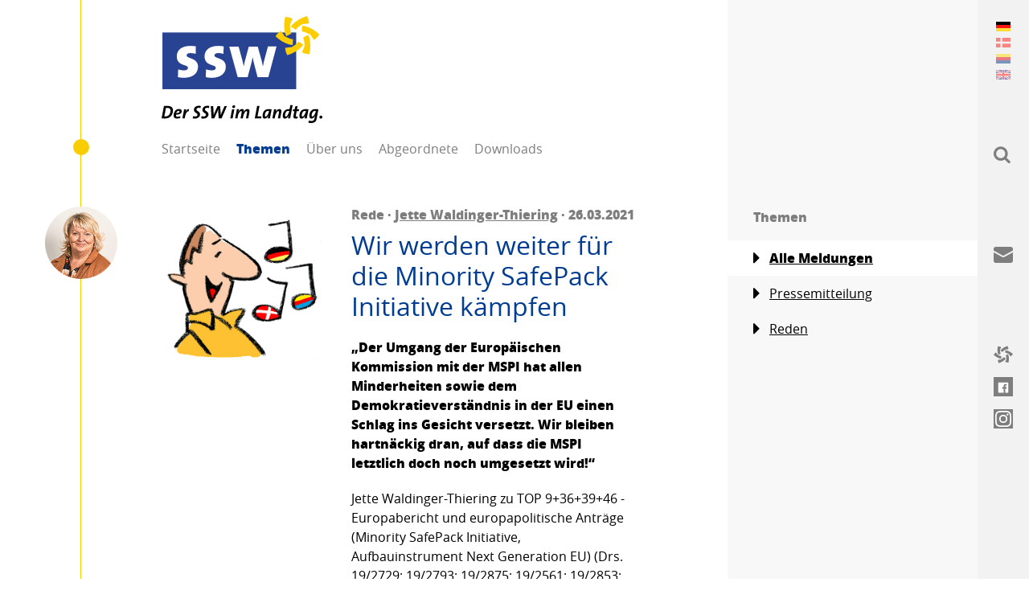

--- FILE ---
content_type: text/html; charset=utf-8
request_url: https://www.ssw-sh.de/themen/wir-werden-weiter-fuer-die-minority-safepack-initiative-kaempfen
body_size: 53616
content:
<!DOCTYPE html> <html lang="de"> <head> <meta charset="utf-8"> <!--
	visuellverstehen – Design and Development – @vv_agentur
	This website is powered by TYPO3 - inspiring people to share!
	TYPO3 is a free open source Content Management Framework initially created by Kasper Skaarhoj and licensed under GNU/GPL.
	TYPO3 is copyright 1998-2026 of Kasper Skaarhoj. Extensions are copyright of their respective owners.
	Information and contribution at https://typo3.org/
--> <title>Themen | SSW im Landtag</title> <meta name="generator" content="TYPO3 CMS"> <meta property="og:title" content="Wir werden weiter für die Minority SafePack Initiative kämpfen"> <meta property="og:image" content="https://www.ssw-sh.de/"> <meta property="og:image" content="https://www.ssw-sh.de/typo3conf/ext/sswssw/Resources/Public/Images/ssw-open-graph-image.png"> <meta name="twitter:title" content="Wir werden weiter für die Minority SafePack Initiative kämpfen"> <meta name="twitter:card" content="summary"> <script src="/_assets/ee1cce8401b79f4dcafd031ff5eb50c8/Build/assets/js-DSOUXYuW.js" defer></script><link rel="stylesheet" href="/_assets/ee1cce8401b79f4dcafd031ff5eb50c8/Build/assets/css-rmJGmN86.css"> <link rel="shortcut icon" type="image/x-icon" href="https://www.ssw-sh.de/_assets/ee1cce8401b79f4dcafd031ff5eb50c8/Images/Favicons/ssw-ltsh_favicon.ico"> <link rel="icon" type="image/png" sizes="32x32" href="https://www.ssw-sh.de/_assets/ee1cce8401b79f4dcafd031ff5eb50c8/Images/Favicons/ssw-ltsh_favicon-32x32.png"> <link rel="icon" type="image/png" sizes="16x16" href="https://www.ssw-sh.de/_assets/ee1cce8401b79f4dcafd031ff5eb50c8/Images/Favicons/ssw-ltsh_favicon-16x16.png"> <link rel="apple-touch-icon" sizes="180x180" href="https://www.ssw-sh.de/_assets/ee1cce8401b79f4dcafd031ff5eb50c8/Images/Favicons/ssw-ltsh_apple-touch-icon.png"> <link rel="manifest" href="https://www.ssw-sh.de/manifest.json"> <meta name="theme-color" content="#003c91"> <!--[if lt IE 9]><script src="https://www.ssw-sh.de/_assets/ee1cce8401b79f4dcafd031ff5eb50c8/JavaScripts/html5shiv.min.js"></script><![endif]--> <script defer data-domain="ssw.de" src="https://plausible.io/js/script.js"></script> <meta name="msapplication-config" content="https://www.ssw-sh.de/_assets/ee1cce8401b79f4dcafd031ff5eb50c8/browserconfig.xml"> <meta name="twitter:creator" content="@sswpresse"> <meta name="twitter:card" content="summary_large_image"> <meta name="twitter:site" content="@sswpresse"> <meta name="viewport" content="width=device-width, initial-scale=1"><meta name="robots" content="index,follow"> <link rel="canonical" href="https://www.ssw-sh.de/themen/wir-werden-weiter-fuer-die-minority-safepack-initiative-kaempfen"> <link rel="alternate" hreflang="de-DE" href="https://www.ssw-sh.de/themen/wir-werden-weiter-fuer-die-minority-safepack-initiative-kaempfen"> <link rel="alternate" hreflang="dk-DK" href="https://www.ssw-sh.de/dk/aktuelt/wir-werden-weiter-fuer-die-minority-safepack-initiative-kaempfen"> <link rel="alternate" hreflang="fy-FY" href="https://www.ssw-sh.de/frr/aktuaele-keere/wir-werden-weiter-fuer-die-minority-safepack-initiative-kaempfen"> <link rel="alternate" hreflang="en-GB" href="https://www.ssw-sh.de/en/news/wir-werden-weiter-fuer-die-minority-safepack-initiative-kaempfen"> <link rel="alternate" hreflang="x-default" href="https://www.ssw-sh.de/themen/wir-werden-weiter-fuer-die-minority-safepack-initiative-kaempfen"> </head> <body class="body"> <header class="header"> <div class="logo "> <a class="logo__link" title="SSW im Landtag" href="https://www.ssw-sh.de/"> SSW im Landtag: Der Südschleswigsche Wählerverband (SSW) setzt sich als nordische Minderheitenpartei für eine dezentrale und bürgernahe Politik ein. </a> </div> <nav class="navigation-main"> <span class="navigation-main__toggle"> Menü <span class="navigation-main__toggle-inner"></span> </span> <ul class="navigation-main__list"> <li class="navigation-main__list-item "> <a class="navigation-main__list-link" href="https://www.ssw-sh.de/" > Startseite </a> </li> <li class="navigation-main__list-item navigation-main__list-item--active"> <a class="navigation-main__list-link" href="https://www.ssw-sh.de/themen" > Themen </a> <ul class="navigation-main__child-list"> <li class="navigation-main__child-list-item "> <a class="navigation-main__child-list-link" href="https://www.ssw-sh.de/themen" >Alle Meldungen</a> </li> <li class="navigation-main__child-list-item "> <a class="navigation-main__child-list-link" href="https://www.ssw-sh.de/themen/pressemitteilung" >Pressemitteilung</a> </li> <li class="navigation-main__child-list-item "> <a class="navigation-main__child-list-link" href="https://www.ssw-sh.de/themen/reden" >Reden</a> </li> </ul> </li> <li class="navigation-main__list-item "> <a class="navigation-main__list-link" href="https://www.ssw-sh.de/ueber-uns" > Über uns </a> <ul class="navigation-main__child-list"> <li class="navigation-main__child-list-item "> <a class="navigation-main__child-list-link" href="https://www.ssw-sh.de/ueber-uns/kontakt" >Kontakt</a> </li> <li class="navigation-main__child-list-item "> <a class="navigation-main__child-list-link" href="https://www.ssw-sh.de/ueber-uns/geschichte" >Geschichte</a> </li> </ul> </li> <li class="navigation-main__list-item "> <a class="navigation-main__list-link" href="https://www.ssw-sh.de/abgeordnete" > Abgeordnete </a> <ul class="navigation-main__child-list"> <li class="navigation-main__child-list-item "> <a class="navigation-main__child-list-link" href="https://www.ssw-sh.de/abgeordnete/christian-dirschauer" >Christian Dirschauer</a> </li> <li class="navigation-main__child-list-item "> <a class="navigation-main__child-list-link" href="https://www.ssw-sh.de/abgeordnete/jette-waldinger-thiering" >Jette Waldinger-Thiering</a> </li> <li class="navigation-main__child-list-item "> <a class="navigation-main__child-list-link" href="https://www.ssw-sh.de/abgeordnete/sybilla-nitsch" >Sybilla Nitsch</a> </li> <li class="navigation-main__child-list-item "> <a class="navigation-main__child-list-link" href="https://www.ssw-sh.de/abgeordnete/dr-michael-schunck" >Dr. Michael Schunck</a> </li> </ul> </li> <li class="navigation-main__list-item "> <a class="navigation-main__list-link" href="https://www.ssw-sh.de/downloads" > Downloads </a> <ul class="navigation-main__child-list"> <li class="navigation-main__child-list-item "> <a class="navigation-main__child-list-link" href="https://www.ssw-sh.de/downloads/christian-dirschauer" >Christian Dirschauer</a> </li> <li class="navigation-main__child-list-item "> <a class="navigation-main__child-list-link" href="https://www.ssw-sh.de/downloads/jette-walding-thiering" >Jette Waldinger-Thiering</a> </li> <li class="navigation-main__child-list-item "> <a class="navigation-main__child-list-link" href="https://www.ssw-sh.de/downloads/sybilla-nitsch" >Sybilla Nitsch</a> </li> <li class="navigation-main__child-list-item "> <a class="navigation-main__child-list-link" href="https://www.ssw-sh.de/downloads/dr-michael-schunck" >Dr. Michael Schunck</a> </li> </ul> </li> </ul> </nav> </header> <main class="main"> <article class="article"> <div class="article__side-row"> <figure class="figure"> <picture class="figure__picture"> <source srcset="https://www.ssw-sh.de/fileadmin/user_upload/daten/Themenbilder/Minderheiten_einmund.jpg" media="(min-width: 800px)"> <source srcset="https://www.ssw-sh.de/fileadmin/_processed_/b/9/csm_Minderheiten_einmund_be93b5d96e.jpg" media="(min-width: 600px)"> <img class="figure__image" src="https://www.ssw-sh.de/fileadmin/_processed_/b/9/csm_Minderheiten_einmund_5378cf260b.jpg" width="600" height="575" alt=""> </picture> </figure> </div> <div class="article__main-row "> <aside class="article__avatar"> <figure class="avatar"> <a href="https://www.ssw-sh.de/abgeordnete/jette-waldinger-thiering"> <img class="avatar__image" src="https://www.ssw-sh.de/fileadmin/_processed_/8/7/csm_300x450_jette_3043c11bf0.jpg" alt=""> </a> </figure> </aside> <h1 class="headline"> <span class="headline__unobtrusive"> Rede · <a href="https://www.ssw-sh.de/abgeordnete/jette-waldinger-thiering" class="link">Jette Waldinger-Thiering</a> · 26.03.2021 </span> <strong class="headline__important">Wir werden weiter für die Minority SafePack Initiative kämpfen</strong> </h1> <div class="rich-text"> <p> <strong>„Der Umgang der Europäischen Kommission mit der MSPI hat allen Minderheiten sowie dem Demokratieverständnis in der EU einen Schlag ins Gesicht versetzt. Wir bleiben hartnäckig dran, auf dass die MSPI letztlich doch noch umgesetzt wird!“</strong> </p> </div> <div class="rich-text"> <p>Jette Waldinger-Thiering zu&nbsp;TOP 9+36+39+46 - Europabericht und europapolitische Anträge (Minority SafePack Initiative, Aufbauinstrument Next Generation EU) (Drs. 19/2729; 19/2793; 19/2875; 19/2561; 19/2853; 19/2843)</p> <p>Groß war die Euphorie in den Minderheiten, als das Europaparlament Mitte Dezember 2020 mit einer überwältigenden Dreiviertel-Mehrheit eine Resolution zur Unterstützung der Minority SafePack Initiative verabschiedete. Keine reinen Lippenbekenntnisse mehr; endlich müsse sich die EU-Kommission klar zu ihrer Verantwortung für die Wahrung der kulturellen und sprachlichen Vielfalt in Europa bekennen und auch konkret handeln, hieß es nicht nur vom SSW. Auf diese Euphorie sollte Mitte Januar dieses Jahres allerdings der herbe Schlag ins Gesicht folgen. Dann nämlich schmetterte die EU-Kommission die MSPI wortreich und dennoch nichtssagend ab. Einerseits erklärte sie sich für nicht zuständig, andererseits klopfte sie sich selbst auf die Schulter für angeblich bereits ausreichende Maßnahmen. Die Entscheidung wie auch der Begründungstext haben sehr viele Menschen sehr tief enttäuscht und frustriert; natürlich auch uns vom SSW. Aber damit ist dieses Anliegen noch lange nicht vom Tisch.<br> &nbsp;&nbsp; &nbsp;&nbsp;&nbsp; &nbsp;&nbsp;&nbsp; &nbsp;<br> Die MSPI sammelte über 1,1 Millionen Unterschriften. Europaweit gehören mehr als 100 Millionen Menschen einer Minderheit oder einer Volksgruppe an, EU-weit jeder 7. Mensch. All diese Menschen hat die Europäische Kommission mit ihrer Entscheidung vor den Kopf gestoßen. Noch dazu setzte sie sich über das Europaparlament hinweg, also über eben jene Institution der EU, die über die höchste demokratische Legitimität verfügt. Und zur Krönung diskreditierte sie durch ihre Abweisung auch noch das Instrument der Europäischen Bürgerinitiative, wodurch sie sich noch mehr von den Bürgern entfernt. Für die Europäische Kommission, diese sogenannte „Hüterin der Verträge“, war dies wahrlich ein Armutszeugnis.</p> <p>Mit der MSPI ist jedoch eine starke Bewegung in Gang gesetzt worden. Und es hat uns gefreut, zu hören, dass bei EU-Kommissionspräsidentin Ursula von der Leyen inzwischen womöglich doch ein Umdenkungsprozess eingesetzt haben mag. Das bilaterale Gespräch mit Ministerpräsident Günther ist zumindest ein positives Signal. Wir danken dem Herrn Ministerpräsidenten ausdrücklich für seinen Einsatz in dieser Angelegenheit.</p> <p>Und wir freuen uns natürlich auch sehr, dass das ganze Haus seit Langem engagiert hinter der MSPI steht, und dass es gelungen ist, hier einen fraktionsübergreifenden Antrag zu formulieren, der genau dieses Signal auch noch einmal nach Brüssel sendet. Zu einigen Punkten möchte ich gern noch etwas ausführen:</p> <p>Grundsätzlich wollen wir weiterhin die gesamte MSPI umgesetzt sehen, keine Frage. Notfalls können wir uns aber auch eine schrittweise Umsetzung vorstellen. Wir würden dabei insbesondere zwei der Forderungen der MSPI priorisieren: &nbsp;<br> -&nbsp;&nbsp; &nbsp;Zum einen die Einrichtung eines Sprachenvielfaltzentrums, in dem die Minderheitensprachen im Fokus stehen und nicht unter „unter anderem“ gelistet werden. Ein solches hätte eine enorme Ausstrahlungskraft, würde Neugierde wecken und könnte ein echtes Leuchtturmprojekt werden – auch, um dem Sterben der Minderheitensprachen entgegenzuwirken. Hier wird leider zu wenig unternommen.<br> -&nbsp;&nbsp; &nbsp;Unsere zweite Priorität wäre die Aufhebung des Geoblockings bzw. ein einheitliches Urheberrecht: Sprachen leben dadurch, dass sie gesprochen werden. Sie sind einerseits Kommunikationsmittel, andererseits aber auch Träger der Identität und Kultur ihrer Sprecher. Durch sie schafft man sich eine Community, die regelmäßig zusammenkommt und ihre Sprache und Traditionen pflegt. In Zeiten von Corona fallen diese Zusammenkünfte aus. Gerade jetzt wäre es doch wunderbar, wenn man – allein auf dem heimischen Sofa sitzend – problemlos auf eine Programmvielfalt in den verschiedensten europäischen Sprachen zugreifen könnte. Gerade in Grenzgebieten wäre dies eine enorme Bereicherung und würde es den Minderheiten ermöglichen, die Sprachmelodie ihrer Muttersprache zumindest weiterhin im Ohr zu behalten. Und ganz generell bieten umfangreiche digitale Angebote einen echten Mehrwert, auch in puncto Spracherhalt.</p> <p>Darüber hinaus werden wir nicht müde, auch weiterhin die Verankerung des Minderheitenschutzes im Grundgesetz sowie einen eigens zuständigen Minderheiten-Kommissar auf EU-Ebene zu fordern. Der gesamte Vorgang rund um die MSPI kann hier ja durchaus als Parade-Argument angeführt werden, warum es diese Initiativen braucht.</p> <p>Insgesamt hoffen wir also, dass die EU-Kommission ihren Irrweg noch einsieht und sich doch noch an die Umsetzung der MSPI setzt. Denn die EU muss hier noch deutlich „mehr erreichen“ wollen, um EU-Kommissionspräsidentin von der Leyen mal mit ihrem eigenen Agenda-Motto zu zitieren. Die Belange der nationalen Minderheiten gehören auch auf die Agenda der EU. Punkt.</p> <p>Zum Abschluss noch kurz zum Europabericht und dem Aufbauinstrument Next Generation EU: Die Bewältigung der Corona-Krise und ihrer Folgen wird zweifelsfrei weiterhin im Mittelpunkt stehen. Die EU muss aus dieser Krise gestärkt hervorgehen und nachhaltig, sozial und digital für die Zukunft aufgestellt werden. Die im Bericht gesetzten Schwerpunkte können wir insgesamt gut mittragen. Im Rahmen der engen grenzüberschreitenden Zusammenarbeit wäre es allerdings wünschenswert, dass gerade auch die Minderheiten im Voraus noch enger in den Informations- und Ausgestaltungsprozess miteingebunden werden, um ihre Perspektive und Expertise noch besser einbringen zu können.</p> </div> <ul class="list"> <li class="list__item"> <a class="link link--with-icon" href="https://www.ssw.de/themen"> <svg class="link__icon" version="1.1" xmlns="http://www.w3.org/2000/svg" x="0px" y="0px" viewBox="0 0 750 667.8" xml:space="preserve"> <path class="st0" d="M272,272L53.2,490.7c-5.9,5.9-13.7,9.3-22,9.3C14.2,500,0,485.8,0,468.8V31.2C0,14.2,14.2,0,31.2,0 c8.3,0,16.1,3.4,22,9.3L272,228c5.9,5.9,9.3,13.7,9.3,22C281.3,258.3,277.8,266.1,272,272z" /> </svg> Zur Übersicht </a> </li> <li class="list__item"> <a class="link link--with-icon" target="_blank" href="https://www.ssw-sh.de/themen/wir-werden-weiter-fuer-die-minority-safepack-initiative-kaempfen.pdf"> <svg class="link__icon" version="1.1" xmlns="http://www.w3.org/2000/svg" x="0px" y="0px" viewBox="0 0 750 667.8" xml:space="preserve"> <path class="st0" d="M272,272L53.2,490.7c-5.9,5.9-13.7,9.3-22,9.3C14.2,500,0,485.8,0,468.8V31.2C0,14.2,14.2,0,31.2,0 c8.3,0,16.1,3.4,22,9.3L272,228c5.9,5.9,9.3,13.7,9.3,22C281.3,258.3,277.8,266.1,272,272z" /> </svg> PDF Ansicht </a> </li> <li class="list__item"> <a class="link link--with-icon js__copy-link" data-clipboard-text="https://www.ssw-sh.de/link-s/7946" style="display:none"> <svg class="link__icon" version="1.1" xmlns="http://www.w3.org/2000/svg" x="0px" y="0px" viewBox="0 0 750 667.8" xml:space="preserve"> <path class="st0" d="M272,272L53.2,490.7c-5.9,5.9-13.7,9.3-22,9.3C14.2,500,0,485.8,0,468.8V31.2C0,14.2,14.2,0,31.2,0 c8.3,0,16.1,3.4,22,9.3L272,228c5.9,5.9,9.3,13.7,9.3,22C281.3,258.3,277.8,266.1,272,272z" /> </svg> Kurzlink kopieren </a> </li> </ul> <section class="social"> <p class="social__text"> Verbreiten auf </p> <ul class="social__list"> <li class="social__list-item"> <a class="social__link social__link--facebook" href="https://www.facebook.com/sharer/sharer.php?u=https://www.ssw-sh.de/themen/wir-werden-weiter-fuer-die-minority-safepack-initiative-kaempfen" target="_blank" rel="noopener"> <svg class="social__icons social__icons--facebook" version="1.1" xmlns="http://www.w3.org/2000/svg" x="0px" y="0px" viewBox="0 0 750 667.8" xml:space="preserve"> <path class="st0" d="M612.5,586c0,7.1-2.5,13.3-7.4,18.6c-4.9,5.3-11.3,8-19.1,8H465.1V428h61.5l9.5-71h-71v-45.6 c0-12,2.1-20.5,6.4-25.4c5.7-6.4,15.2-9.5,28.6-9.5h38.2v-64.7c-14.8-1.4-33.2-2.1-55.1-2.1c-27.6,0-49.8,8.1-66.8,24.4 c-17,16.3-25.4,39.6-25.4,70v53h-61.5v71h61.5v184.5H164c-7.8,0-14.1-2.7-19.1-8c-4.9-5.3-7.4-11.5-7.4-18.6V164 c0-7.8,2.5-14.1,7.4-19.1s11.3-7.4,19.1-7.4h422c7.1,0,13.3,2.5,18.6,7.4c5.3,4.9,8,11.3,8,19.1V586z" /> </svg> </a> </li> <li class="social__list-item"> <a class="social__link social__link--mail" href="mailto:?subject=Wir werden weiter für die Minority SafePack Initiative kämpfen&body=https://www.ssw-sh.de/themen/wir-werden-weiter-fuer-die-minority-safepack-initiative-kaempfen" target="_blank" rel="noopener"> <svg class="social__icons social__icons--mail" version="1.1" xmlns="http://www.w3.org/2000/svg" x="0px" y="0px" viewBox="0 0 24 24" xml:space="preserve"> <path d="M13.4,14.6A2.3,2.3,0,0,1,12,15a2.3,2.3,0,0,1-1.4-.4L0,8.9V19a3,3,0,0,0,3,3H21a3,3,0,0,0,3-3V8.9Z" /> <path d="M21,2H3A3,3,0,0,0,0,5V6a1.05,1.05,0,0,0,.5.9l11,6a.9.9,0,0,0,.5.1.9.9,0,0,0,.5-.1l11-6A1.05,1.05,0,0,0,24,6V5A3,3,0,0,0,21,2Z" /> </svg> </a> </li> <li class="social__list-item"> <a class="social__link social__link--url social__link--copy" href="https://www.ssw-sh.de/themen/wir-werden-weiter-fuer-die-minority-safepack-initiative-kaempfen" target="_blank" rel="noopener"> <svg class="social__icons social__icons--url" xmlns="http://www.w3.org/2000/svg" fill="none" viewBox="0 0 24 24" stroke-width="1.5"> <path stroke-linecap="round" stroke-linejoin="round" d="M13.19 8.688a4.5 4.5 0 0 1 1.242 7.244l-4.5 4.5a4.5 4.5 0 0 1-6.364-6.364l1.757-1.757m13.35-.622 1.757-1.757a4.5 4.5 0 0 0-6.364-6.364l-4.5 4.5a4.5 4.5 0 0 0 1.242 7.244" /> </svg> </a> </li> </ul> </section> </div> </article> <article class="article"> <div class="article__main-row"> <div class="rich-text"> <h3>Weitere Artikel</h3> </div> </article> <article class="article "> <div class="article__main-row"> <aside class="article__avatar"> <figure class="avatar"> <a href="https://www.ssw-sh.de/abgeordnete/jette-waldinger-thiering"> <img class="avatar__image" src="https://www.ssw-sh.de/fileadmin/_processed_/8/7/csm_300x450_jette_3043c11bf0.jpg" alt=""> </a> </figure> </aside> <h1 class="headline "> <small class="headline__unobtrusive"> Rede · <a href="https://www.ssw-sh.de/abgeordnete/jette-waldinger-thiering" class="link">Jette Waldinger-Thiering</a> · 11.12.2025 </small> <a class="headline__important" href="https://www.ssw.de/themen/finger-weg-vom-geld-der-studierenden"> Finger weg vom Geld der Studierenden! </a> </h1> <div class="rich-text"> <p>„Das größte Ärgernis bleibt aber die Härtefallregelung bzw. die Tatsache, dass es bis dato keine Idee gibt, wie sie aussehen soll. Dabei wurde sie mehrmals vollmundig angekündigt. Aber ich gebe nun einmal nichts auf Insta-Posts, sondern erwarte, dass die Härtefallregelung in der Drucksache belastbar festgelegt wird. Leider Fehlanzeige.“</p> </div> <a class="button " href="https://www.ssw.de/themen/finger-weg-vom-geld-der-studierenden"> Weiterlesen <svg class="button__icon" version="1.1" xmlns="http://www.w3.org/2000/svg" x="0px" y="0px" viewBox="0 0 750 667.8" xml:space="preserve"> <path class="st0" d="M157.9,60.2l8.3-46.3l46.6,5.8c27.2,5.8,53.7,14.3,79.1,25.4l-37.4,91.4c-1.8-0.9-4-1.5-5.8-2.5 c-0.6,9.3-1.2,18.4-1.2,27.6c-0.1,7.9,0.3,15.8,1.2,23.6l1.2,15.9c1,33.7,8.8,66.9,23,97.5l-88.6,44.2 c-19.9-42.1-31.1-87.8-32.8-134.3l-0.9-12.9C147.5,150.3,150,104.8,157.9,60.2 M28.5,308.2L0,345.3l35.9,30.3 c34.8,29.2,73,54.2,113.7,74.2l11.7,5.5c41.1,21.8,86.3,35,132.8,38.6l5.8-98.4c-33.5-3.1-66.1-13-95.7-29.1l-14.4-6.7 c-15.4-7.4-30.3-15.9-44.5-25.4c1.6-1.4,3.2-2.8,4.9-4l-60.4-78.2C67.6,268.7,47,287.5,28.5,308.2 M319.2,501.6l-12.9,9.2 c-14.1,9.6-29,18.1-44.5,25.4l-0.9-6.4l-97.8,13.5c3.3,27.6,9.2,54.8,17.8,81.3l18.1,43.2l44.2-15.9c42.6-15.7,83.3-36.3,121.1-61.3 l10.7-7.4c39.4-24.8,73.4-57.4,100-95.7l-82.5-54.3C372.9,460.7,347.9,483.9,319.2,501.6 M471,364.9c14.1,30.6,21.8,63.8,22.7,97.5 l1.5,15.9c0.6,7.4,0.9,15.3,0.9,23.6c0,9.2-0.3,18.4-0.9,27.6c-2.1-0.9-4.2-1.5-6.1-2.5l-37.4,91.4c25.6,11.1,52.2,19.6,79.4,25.4 l46.3,5.5l8.3-46c8-44.7,10.5-90.2,7.7-135.5l-1.2-12.9c-1.7-46.5-12.9-92.2-32.8-134.3L471,364.9 M450.4,263.7 c33.5,3.1,66.1,13,95.7,29.1l14.4,6.7c15.5,7.2,30.4,15.7,44.5,25.4c-1.7,1.4-3.4,2.8-5.2,4l60.4,78.2 c22.5-16.5,43.1-35.3,61.6-56.1l28.2-37.1l-35.6-30.4c-34.8-29.2-73-54.1-113.7-74.2l-11.7-5.5c-41.1-21.8-86.3-35-132.8-38.6 L450.4,263.7 M495.2,16c-42.8,15.4-83.5,35.9-121.4,61l-10.4,7.7c-39.6,24.6-73.6,57.2-100,95.7l82.5,54.3 c19.4-27.5,44.3-50.8,73-68.4L432,157c14-9.7,28.8-18.3,44.2-25.8l0.9,6.4l98.1-13.2c-3.2-27.6-9.2-54.8-17.8-81.3L539.1,0L495.2,16 " /> </svg> </a> </div> </article> <article class="article "> <div class="article__main-row"> <aside class="article__avatar"> <figure class="avatar"> <a href="https://www.ssw-sh.de/abgeordnete/jette-waldinger-thiering"> <img class="avatar__image" src="https://www.ssw-sh.de/fileadmin/_processed_/8/7/csm_300x450_jette_3043c11bf0.jpg" alt=""> </a> </figure> </aside> <h1 class="headline "> <small class="headline__unobtrusive"> Rede · <a href="https://www.ssw-sh.de/abgeordnete/jette-waldinger-thiering" class="link">Jette Waldinger-Thiering</a> · 11.12.2025 </small> <a class="headline__important" href="https://www.ssw.de/themen/neurodivergenzen-bei-schuelern-mehr-mitdenken"> Neurodivergenzen bei Schülern mehr mitdenken! </a> </h1> <div class="rich-text"> <p>„Maßnahmen im Sinne neurodivergenter Schülerinnen und Schüler sind Maßnahmen, die Allen zugutekommen. Mehr Lehrkräfte, mehr multiprofessionelle Teams, kleinere Klassen oder Lerngruppen. Es muss uns doch um eine möglichst individuelle Betrachtung jedes einzelnen Kindes gehen.“</p> </div> <a class="button " href="https://www.ssw.de/themen/neurodivergenzen-bei-schuelern-mehr-mitdenken"> Weiterlesen <svg class="button__icon" version="1.1" xmlns="http://www.w3.org/2000/svg" x="0px" y="0px" viewBox="0 0 750 667.8" xml:space="preserve"> <path class="st0" d="M157.9,60.2l8.3-46.3l46.6,5.8c27.2,5.8,53.7,14.3,79.1,25.4l-37.4,91.4c-1.8-0.9-4-1.5-5.8-2.5 c-0.6,9.3-1.2,18.4-1.2,27.6c-0.1,7.9,0.3,15.8,1.2,23.6l1.2,15.9c1,33.7,8.8,66.9,23,97.5l-88.6,44.2 c-19.9-42.1-31.1-87.8-32.8-134.3l-0.9-12.9C147.5,150.3,150,104.8,157.9,60.2 M28.5,308.2L0,345.3l35.9,30.3 c34.8,29.2,73,54.2,113.7,74.2l11.7,5.5c41.1,21.8,86.3,35,132.8,38.6l5.8-98.4c-33.5-3.1-66.1-13-95.7-29.1l-14.4-6.7 c-15.4-7.4-30.3-15.9-44.5-25.4c1.6-1.4,3.2-2.8,4.9-4l-60.4-78.2C67.6,268.7,47,287.5,28.5,308.2 M319.2,501.6l-12.9,9.2 c-14.1,9.6-29,18.1-44.5,25.4l-0.9-6.4l-97.8,13.5c3.3,27.6,9.2,54.8,17.8,81.3l18.1,43.2l44.2-15.9c42.6-15.7,83.3-36.3,121.1-61.3 l10.7-7.4c39.4-24.8,73.4-57.4,100-95.7l-82.5-54.3C372.9,460.7,347.9,483.9,319.2,501.6 M471,364.9c14.1,30.6,21.8,63.8,22.7,97.5 l1.5,15.9c0.6,7.4,0.9,15.3,0.9,23.6c0,9.2-0.3,18.4-0.9,27.6c-2.1-0.9-4.2-1.5-6.1-2.5l-37.4,91.4c25.6,11.1,52.2,19.6,79.4,25.4 l46.3,5.5l8.3-46c8-44.7,10.5-90.2,7.7-135.5l-1.2-12.9c-1.7-46.5-12.9-92.2-32.8-134.3L471,364.9 M450.4,263.7 c33.5,3.1,66.1,13,95.7,29.1l14.4,6.7c15.5,7.2,30.4,15.7,44.5,25.4c-1.7,1.4-3.4,2.8-5.2,4l60.4,78.2 c22.5-16.5,43.1-35.3,61.6-56.1l28.2-37.1l-35.6-30.4c-34.8-29.2-73-54.1-113.7-74.2l-11.7-5.5c-41.1-21.8-86.3-35-132.8-38.6 L450.4,263.7 M495.2,16c-42.8,15.4-83.5,35.9-121.4,61l-10.4,7.7c-39.6,24.6-73.6,57.2-100,95.7l82.5,54.3 c19.4-27.5,44.3-50.8,73-68.4L432,157c14-9.7,28.8-18.3,44.2-25.8l0.9,6.4l98.1-13.2c-3.2-27.6-9.2-54.8-17.8-81.3L539.1,0L495.2,16 " /> </svg> </a> </div> </article> <article class="article "> <div class="article__main-row"> <aside class="article__avatar"> <figure class="avatar"> <a href="https://www.ssw-sh.de/abgeordnete/jette-waldinger-thiering"> <img class="avatar__image" src="https://www.ssw-sh.de/fileadmin/_processed_/8/7/csm_300x450_jette_3043c11bf0.jpg" alt=""> </a> </figure> </aside> <h1 class="headline "> <small class="headline__unobtrusive"> Rede · <a href="https://www.ssw-sh.de/abgeordnete/jette-waldinger-thiering" class="link">Jette Waldinger-Thiering</a> · 10.12.2025 </small> <a class="headline__important" href="https://www.ssw.de/themen/gewaltschutz-fuer-frauen-ausbauen"> Gewaltschutz für Frauen ausbauen! </a> </h1> <div class="rich-text"> <p>„Wir alle arbeiten auf manchmal unterschiedlichen Wegen gegen geschlechtsspezifische Gewalt, fordern oder schaffen mehr Frauenhausplätze und arbeiten gemeinsam an der Umsetzung der Istanbul-Konvention.“</p> </div> <a class="button " href="https://www.ssw.de/themen/gewaltschutz-fuer-frauen-ausbauen"> Weiterlesen <svg class="button__icon" version="1.1" xmlns="http://www.w3.org/2000/svg" x="0px" y="0px" viewBox="0 0 750 667.8" xml:space="preserve"> <path class="st0" d="M157.9,60.2l8.3-46.3l46.6,5.8c27.2,5.8,53.7,14.3,79.1,25.4l-37.4,91.4c-1.8-0.9-4-1.5-5.8-2.5 c-0.6,9.3-1.2,18.4-1.2,27.6c-0.1,7.9,0.3,15.8,1.2,23.6l1.2,15.9c1,33.7,8.8,66.9,23,97.5l-88.6,44.2 c-19.9-42.1-31.1-87.8-32.8-134.3l-0.9-12.9C147.5,150.3,150,104.8,157.9,60.2 M28.5,308.2L0,345.3l35.9,30.3 c34.8,29.2,73,54.2,113.7,74.2l11.7,5.5c41.1,21.8,86.3,35,132.8,38.6l5.8-98.4c-33.5-3.1-66.1-13-95.7-29.1l-14.4-6.7 c-15.4-7.4-30.3-15.9-44.5-25.4c1.6-1.4,3.2-2.8,4.9-4l-60.4-78.2C67.6,268.7,47,287.5,28.5,308.2 M319.2,501.6l-12.9,9.2 c-14.1,9.6-29,18.1-44.5,25.4l-0.9-6.4l-97.8,13.5c3.3,27.6,9.2,54.8,17.8,81.3l18.1,43.2l44.2-15.9c42.6-15.7,83.3-36.3,121.1-61.3 l10.7-7.4c39.4-24.8,73.4-57.4,100-95.7l-82.5-54.3C372.9,460.7,347.9,483.9,319.2,501.6 M471,364.9c14.1,30.6,21.8,63.8,22.7,97.5 l1.5,15.9c0.6,7.4,0.9,15.3,0.9,23.6c0,9.2-0.3,18.4-0.9,27.6c-2.1-0.9-4.2-1.5-6.1-2.5l-37.4,91.4c25.6,11.1,52.2,19.6,79.4,25.4 l46.3,5.5l8.3-46c8-44.7,10.5-90.2,7.7-135.5l-1.2-12.9c-1.7-46.5-12.9-92.2-32.8-134.3L471,364.9 M450.4,263.7 c33.5,3.1,66.1,13,95.7,29.1l14.4,6.7c15.5,7.2,30.4,15.7,44.5,25.4c-1.7,1.4-3.4,2.8-5.2,4l60.4,78.2 c22.5-16.5,43.1-35.3,61.6-56.1l28.2-37.1l-35.6-30.4c-34.8-29.2-73-54.1-113.7-74.2l-11.7-5.5c-41.1-21.8-86.3-35-132.8-38.6 L450.4,263.7 M495.2,16c-42.8,15.4-83.5,35.9-121.4,61l-10.4,7.7c-39.6,24.6-73.6,57.2-100,95.7l82.5,54.3 c19.4-27.5,44.3-50.8,73-68.4L432,157c14-9.7,28.8-18.3,44.2-25.8l0.9,6.4l98.1-13.2c-3.2-27.6-9.2-54.8-17.8-81.3L539.1,0L495.2,16 " /> </svg> </a> </div> </article> </main> <aside class="sidebar"><nav class="sub-navigation-main"><ul class="sub-navigation-main__list"><li class="headline"><span class="headline__unobtrusive">Themen</span></li><li class="sub-navigation-main__list-item sub-navigation-main__list-item--active"><a class="link link--with-icon" href="https://www.ssw-sh.de/themen"><svg class="link__icon" version="1.1" xmlns="http://www.w3.org/2000/svg" x="0px" y="0px" viewBox="0 0 750 667.8" xml:space="preserve"><path class="st0" d="M272,272L53.2,490.7c-5.9,5.9-13.7,9.3-22,9.3C14.2,500,0,485.8,0,468.8V31.2C0,14.2,14.2,0,31.2,0 c8.3,0,16.1,3.4,22,9.3L272,228c5.9,5.9,9.3,13.7,9.3,22C281.3,258.3,277.8,266.1,272,272z" /></svg> Alle Meldungen </a></li><li class="sub-navigation-main__list-item "><a class="link link--with-icon" href="https://www.ssw-sh.de/themen/pressemitteilung"><svg class="link__icon" version="1.1" xmlns="http://www.w3.org/2000/svg" x="0px" y="0px" viewBox="0 0 750 667.8" xml:space="preserve"><path class="st0" d="M272,272L53.2,490.7c-5.9,5.9-13.7,9.3-22,9.3C14.2,500,0,485.8,0,468.8V31.2C0,14.2,14.2,0,31.2,0 c8.3,0,16.1,3.4,22,9.3L272,228c5.9,5.9,9.3,13.7,9.3,22C281.3,258.3,277.8,266.1,272,272z" /></svg> Pressemitteilung </a></li><li class="sub-navigation-main__list-item "><a class="link link--with-icon" href="https://www.ssw-sh.de/themen/reden"><svg class="link__icon" version="1.1" xmlns="http://www.w3.org/2000/svg" x="0px" y="0px" viewBox="0 0 750 667.8" xml:space="preserve"><path class="st0" d="M272,272L53.2,490.7c-5.9,5.9-13.7,9.3-22,9.3C14.2,500,0,485.8,0,468.8V31.2C0,14.2,14.2,0,31.2,0 c8.3,0,16.1,3.4,22,9.3L272,228c5.9,5.9,9.3,13.7,9.3,22C281.3,258.3,277.8,266.1,272,272z" /></svg> Reden </a></li></ul></nav></aside> <aside class="aside aside--closed"> <div class="aside__content"> <section class="aside__row aside__row--controls aside__row--bar" data-title="Sprache"> <svg class="aside__icon aside__icon--language" version="1.1" xmlns="http://www.w3.org/2000/svg" x="0px" y="0px" viewBox="0 0 550 550" xml:space="preserve"> <path d="M550,275c0,151.9-123.1,275-275,275S0,426.9,0,275S123.1,0,275,0S550,123.1,550,275z M156.8,169h17.7 c3.3,0,6.5-1.3,8.9-3.7l10.4-10.4c2.3-2.3,3.7-5.5,3.7-8.9v-17.7c0-6.9-5.7-12.5-12.5-12.5c-3.3,0-6.5,1.3-8.9,3.7l-28.2,28.2 c-2.3,2.3-3.7,5.5-3.7,8.9C144.3,163.3,149.9,169,156.8,169z M469.1,381.9h-14.9c-5.3,0-10.5-2.1-14.3-5.9l-19.2-19.2 c-6.7-6.7-15.6-10.4-25.1-10.4h-20.3l-47.9-41.1c-9.1-7.8-20.7-12.1-32.8-12.1H260c-9.1,0-18.1,2.6-25.9,7.2l-47.6,28.5 c-15.2,9.1-24.5,25.5-24.5,43.2v26.5c0,15.9,7.4,30.8,20.2,40.4l24.6,18.5c9.6,7.2,27.3,13.1,39.3,13.1h22.4 c9.8,0,17.7,8,17.7,17.7v7.9C365,492.2,433.1,447.2,469.1,381.9z M274.8,53.2c-2.1,0-4.2,0.2-6.3,0.3l-32,24.1 c-2.2,1.7-3.5,4.3-3.5,7.1v22.2c0,4.9,4,8.9,8.9,8.9h17.7c4.9,0,8.9-4,8.9-8.9V98l17.7-17.7h23c6.9,0,12.5,5.7,12.5,12.5 c0,3.3-1.3,6.5-3.7,8.9l-29.7,29.7c-1.3,1.3-3,2.3-4.9,3L239,149.1c-3.7,1.2-6.1,4.7-6.1,8.4c0,7.3-2.9,14.3-8,19.4l-22.3,22.3 c-3.3,3.3-5.2,7.9-5.2,12.5v28.1c0,9.8,8,17.7,17.7,17.7h24.5c6.8,0,12.9-3.8,15.9-9.8l10.4-20.7c1.6-3,4.7-4.9,8-4.9h3.4 c4.9,0,8.9,4,8.9,8.9c0,4.9,4,8.9,8.9,8.9h17.7c4.9,0,8.9-4,8.9-8.9v-2.4c0-3.9,2.4-7.2,6.1-8.4l35-11.6 c7.2-2.4,12.1-9.2,12.1-16.9v-5c0-9.8,8-17.7,17.7-17.7h40.7c6.9,0,12.5,5.7,12.5,12.5v10.4c0,6.9-5.7,12.5-12.5,12.5h-35.5 c-3.3,0-6.5,1.3-8.9,3.7l-10.4,10.4c-2.3,2.3-3.7,5.5-3.7,8.9c0,6.9,5.7,12.5,12.5,12.5h17.7c3.3,0,6.5,1.3,8.9,3.7l10.4,10.4 c2.3,2.3,3.7,5.5,3.7,8.9v9.6l-13.9,13.9c-5.1,5.1-5.1,13.4-0.1,18.5l35.5,36.1c3.3,3.4,7.9,5.3,12.6,5.3h22.5 c7.7-22.4,12-46.5,12-71.4C496.8,152.7,397.3,53.2,274.8,53.2z"/> </svg> <div class="aside__row-content aside__row-content--language"> <div class="aside__change"> <ul class="language-menu__list language-menu__list--hidden"><li class="language-menu__list-item language-menu__list-item--active"><a href="https://www.ssw-sh.de/themen/wir-werden-weiter-fuer-die-minority-safepack-initiative-kaempfen" hreflang="de-DE">Deutsch</a></li><li class="language-menu__list-item"><a href="https://www.ssw-sh.de/dk/aktuelt/wir-werden-weiter-fuer-die-minority-safepack-initiative-kaempfen" hreflang="da-DK">Dansk</a></li><li class="language-menu__list-item"><a href="https://www.ssw-sh.de/frr/aktuaele-keere/wir-werden-weiter-fuer-die-minority-safepack-initiative-kaempfen" hreflang="de-FRR">Friisk</a></li><li class="language-menu__list-item"><a href="https://www.ssw-sh.de/en/news/wir-werden-weiter-fuer-die-minority-safepack-initiative-kaempfen" hreflang="en-GB">English</a></li></ul> </div> <a class="aside__close" href="#"> <span class="aside__icon-text"> Einfahren </span> <svg class="aside__icon aside__icon--close" version="1.1" xmlns="http://www.w3.org/2000/svg" x="0px" y="0px" viewBox="0 0 750 667.8" xml:space="preserve"> <path class="st0" d="M488.2,431L431,488.3c-7.6,7.6-18.1,11.8-28.6,11.8s-21-4.2-28.6-11.8L250,364.5L126.3,488.3 c-7.6,7.6-18.1,11.8-28.6,11.8s-21-4.2-28.6-11.8L11.8,431C4.2,423.4,0,412.9,0,402.4s4.2-21,11.8-28.6L135.5,250L11.8,126.3 C4.2,118.7,0,108.2,0,97.7s4.2-21,11.8-28.6L69,11.8C76.6,4.2,87.1,0,97.6,0s21,4.2,28.6,11.8L250,135.6L373.7,11.8 C381.3,4.2,391.8,0,402.3,0s21,4.2,28.6,11.8l57.2,57.3c7.6,7.6,11.8,18.1,11.8,28.6s-4.2,21-11.8,28.6L364.4,250l123.8,123.7 c7.6,7.6,11.8,18.1,11.8,28.6C500,412.9,495.8,423.4,488.2,431z" /> </svg> </a> </div> </section> <section class="aside__row aside__row--search aside__row--bar" data-title="Suche"> <a class="aside__close aside__close--mobile" href="#"> <span class="aside__icon-text"> Einfahren </span> <svg class="aside__icon aside__icon--close" version="1.1" xmlns="http://www.w3.org/2000/svg" x="0px" y="0px" viewBox="0 0 750 667.8" xml:space="preserve"> <path class="st0" d="M488.2,431L431,488.3c-7.6,7.6-18.1,11.8-28.6,11.8s-21-4.2-28.6-11.8L250,364.5L126.3,488.3 c-7.6,7.6-18.1,11.8-28.6,11.8s-21-4.2-28.6-11.8L11.8,431C4.2,423.4,0,412.9,0,402.4s4.2-21,11.8-28.6L135.5,250L11.8,126.3 C4.2,118.7,0,108.2,0,97.7s4.2-21,11.8-28.6L69,11.8C76.6,4.2,87.1,0,97.6,0s21,4.2,28.6,11.8L250,135.6L373.7,11.8 C381.3,4.2,391.8,0,402.3,0s21,4.2,28.6,11.8l57.2,57.3c7.6,7.6,11.8,18.1,11.8,28.6s-4.2,21-11.8,28.6L364.4,250l123.8,123.7 c7.6,7.6,11.8,18.1,11.8,28.6C500,412.9,495.8,423.4,488.2,431z" /> </svg> </a> <svg class="aside__icon aside__icon--large aside__icon--top" version="1.1" xmlns="http://www.w3.org/2000/svg" x="0px" y="0px" viewBox="0 0 750 667.8" xml:space="preserve"> <path class="st0" d="M600,650c-13.3,0-26.2-5.5-35.2-14.8l-134-133.6C385.2,533.2,330.5,550,275,550C123,550,0,427,0,275 S123,0,275,0s275,123,275,275c0,55.5-16.8,110.2-48.4,155.9l134,134c9,9,14.5,21.9,14.5,35.2C650,627.3,627.3,650,600,650z M275,100 c-96.5,0-175,78.5-175,175s78.5,175,175,175s175-78.5,175-175S371.5,100,275,100z" /> </svg> <div class="aside__row-content"> <h4 class="aside__title"> Suche </h4> <form class="form" method="POST" action="https://www.ssw-sh.de/suche/suchergebnis?tx_sswssw_pi23%5Baction%5D=search&amp;tx_sswssw_pi23%5Bcontroller%5D=Search&amp;cHash=e23b00a63d8e23cab7285b8a71e85cbc"> <input class="form__input" type="search" name="tx_sswssw_pi23[searchTerm]" autofocus> <button class="button" type="submit"> Finden <svg class="button__icon" version="1.1" xmlns="http://www.w3.org/2000/svg" x="0px" y="0px" viewBox="0 0 750 667.8" xml:space="preserve"> <path class="st0" d="M157.9,60.2l8.3-46.3l46.6,5.8c27.2,5.8,53.7,14.3,79.1,25.4l-37.4,91.4c-1.8-0.9-4-1.5-5.8-2.5 c-0.6,9.3-1.2,18.4-1.2,27.6c-0.1,7.9,0.3,15.8,1.2,23.6l1.2,15.9c1,33.7,8.8,66.9,23,97.5l-88.6,44.2 c-19.9-42.1-31.1-87.8-32.8-134.3l-0.9-12.9C147.5,150.3,150,104.8,157.9,60.2 M28.5,308.2L0,345.3l35.9,30.3 c34.8,29.2,73,54.2,113.7,74.2l11.7,5.5c41.1,21.8,86.3,35,132.8,38.6l5.8-98.4c-33.5-3.1-66.1-13-95.7-29.1l-14.4-6.7 c-15.4-7.4-30.3-15.9-44.5-25.4c1.6-1.4,3.2-2.8,4.9-4l-60.4-78.2C67.6,268.7,47,287.5,28.5,308.2 M319.2,501.6l-12.9,9.2 c-14.1,9.6-29,18.1-44.5,25.4l-0.9-6.4l-97.8,13.5c3.3,27.6,9.2,54.8,17.8,81.3l18.1,43.2l44.2-15.9c42.6-15.7,83.3-36.3,121.1-61.3 l10.7-7.4c39.4-24.8,73.4-57.4,100-95.7l-82.5-54.3C372.9,460.7,347.9,483.9,319.2,501.6 M471,364.9c14.1,30.6,21.8,63.8,22.7,97.5 l1.5,15.9c0.6,7.4,0.9,15.3,0.9,23.6c0,9.2-0.3,18.4-0.9,27.6c-2.1-0.9-4.2-1.5-6.1-2.5l-37.4,91.4c25.6,11.1,52.2,19.6,79.4,25.4 l46.3,5.5l8.3-46c8-44.7,10.5-90.2,7.7-135.5l-1.2-12.9c-1.7-46.5-12.9-92.2-32.8-134.3L471,364.9 M450.4,263.7 c33.5,3.1,66.1,13,95.7,29.1l14.4,6.7c15.5,7.2,30.4,15.7,44.5,25.4c-1.7,1.4-3.4,2.8-5.2,4l60.4,78.2 c22.5-16.5,43.1-35.3,61.6-56.1l28.2-37.1l-35.6-30.4c-34.8-29.2-73-54.1-113.7-74.2l-11.7-5.5c-41.1-21.8-86.3-35-132.8-38.6 L450.4,263.7 M495.2,16c-42.8,15.4-83.5,35.9-121.4,61l-10.4,7.7c-39.6,24.6-73.6,57.2-100,95.7l82.5,54.3 c19.4-27.5,44.3-50.8,73-68.4L432,157c14-9.7,28.8-18.3,44.2-25.8l0.9,6.4l98.1-13.2c-3.2-27.6-9.2-54.8-17.8-81.3L539.1,0L495.2,16 " /> </svg> </button> </form> </div> </section> <section class="aside__row aside__row--news aside__row--bar" data-title="Newsletter"> <a class="aside__close aside__close--mobile" href="#"> <span class="aside__icon-text"> Einfahren </span> <svg class="aside__icon aside__icon--close" version="1.1" xmlns="http://www.w3.org/2000/svg" x="0px" y="0px" viewBox="0 0 750 667.8" xml:space="preserve"> <path class="st0" d="M488.2,431L431,488.3c-7.6,7.6-18.1,11.8-28.6,11.8s-21-4.2-28.6-11.8L250,364.5L126.3,488.3 c-7.6,7.6-18.1,11.8-28.6,11.8s-21-4.2-28.6-11.8L11.8,431C4.2,423.4,0,412.9,0,402.4s4.2-21,11.8-28.6L135.5,250L11.8,126.3 C4.2,118.7,0,108.2,0,97.7s4.2-21,11.8-28.6L69,11.8C76.6,4.2,87.1,0,97.6,0s21,4.2,28.6,11.8L250,135.6L373.7,11.8 C381.3,4.2,391.8,0,402.3,0s21,4.2,28.6,11.8l57.2,57.3c7.6,7.6,11.8,18.1,11.8,28.6s-4.2,21-11.8,28.6L364.4,250l123.8,123.7 c7.6,7.6,11.8,18.1,11.8,28.6C500,412.9,495.8,423.4,488.2,431z" /> </svg> </a> <svg class="aside__icon aside__icon--large aside__icon--top" version="1.1" xmlns="http://www.w3.org/2000/svg" x="0px" y="0px" viewBox="0 0 24 24" xml:space="preserve"> <path d="M13.4,14.6A2.3,2.3,0,0,1,12,15a2.3,2.3,0,0,1-1.4-.4L0,8.9V19a3,3,0,0,0,3,3H21a3,3,0,0,0,3-3V8.9Z" /> <path d="M21,2H3A3,3,0,0,0,0,5V6a1.05,1.05,0,0,0,.5.9l11,6a.9.9,0,0,0,.5.1.9.9,0,0,0,.5-.1l11-6A1.05,1.05,0,0,0,24,6V5A3,3,0,0,0,21,2Z" /> </svg> <div class="aside__row-content"> <h4 class="aside__title"> Newsletter </h4> <p class="aside__paragraph"> </p> <p class="aside__paragraph"> <a href="https://ssw.us3.list-manage.com/subscribe?u=d728ec2e55df403ed6ddf9d42&id=25676732a2" class="button" target="_blank" rel="noopener noreferrer"> Abonnieren <svg class="button__icon" version="1.1" xmlns="http://www.w3.org/2000/svg" x="0px" y="0px" viewBox="0 0 750 667.8" xml:space="preserve"> <path class="st0" d="M157.9,60.2l8.3-46.3l46.6,5.8c27.2,5.8,53.7,14.3,79.1,25.4l-37.4,91.4c-1.8-0.9-4-1.5-5.8-2.5 c-0.6,9.3-1.2,18.4-1.2,27.6c-0.1,7.9,0.3,15.8,1.2,23.6l1.2,15.9c1,33.7,8.8,66.9,23,97.5l-88.6,44.2 c-19.9-42.1-31.1-87.8-32.8-134.3l-0.9-12.9C147.5,150.3,150,104.8,157.9,60.2 M28.5,308.2L0,345.3l35.9,30.3 c34.8,29.2,73,54.2,113.7,74.2l11.7,5.5c41.1,21.8,86.3,35,132.8,38.6l5.8-98.4c-33.5-3.1-66.1-13-95.7-29.1l-14.4-6.7 c-15.4-7.4-30.3-15.9-44.5-25.4c1.6-1.4,3.2-2.8,4.9-4l-60.4-78.2C67.6,268.7,47,287.5,28.5,308.2 M319.2,501.6l-12.9,9.2 c-14.1,9.6-29,18.1-44.5,25.4l-0.9-6.4l-97.8,13.5c3.3,27.6,9.2,54.8,17.8,81.3l18.1,43.2l44.2-15.9c42.6-15.7,83.3-36.3,121.1-61.3 l10.7-7.4c39.4-24.8,73.4-57.4,100-95.7l-82.5-54.3C372.9,460.7,347.9,483.9,319.2,501.6 M471,364.9c14.1,30.6,21.8,63.8,22.7,97.5 l1.5,15.9c0.6,7.4,0.9,15.3,0.9,23.6c0,9.2-0.3,18.4-0.9,27.6c-2.1-0.9-4.2-1.5-6.1-2.5l-37.4,91.4c25.6,11.1,52.2,19.6,79.4,25.4 l46.3,5.5l8.3-46c8-44.7,10.5-90.2,7.7-135.5l-1.2-12.9c-1.7-46.5-12.9-92.2-32.8-134.3L471,364.9 M450.4,263.7 c33.5,3.1,66.1,13,95.7,29.1l14.4,6.7c15.5,7.2,30.4,15.7,44.5,25.4c-1.7,1.4-3.4,2.8-5.2,4l60.4,78.2 c22.5-16.5,43.1-35.3,61.6-56.1l28.2-37.1l-35.6-30.4c-34.8-29.2-73-54.1-113.7-74.2l-11.7-5.5c-41.1-21.8-86.3-35-132.8-38.6 L450.4,263.7 M495.2,16c-42.8,15.4-83.5,35.9-121.4,61l-10.4,7.7c-39.6,24.6-73.6,57.2-100,95.7l82.5,54.3 c19.4-27.5,44.3-50.8,73-68.4L432,157c14-9.7,28.8-18.3,44.2-25.8l0.9,6.4l98.1-13.2c-3.2-27.6-9.2-54.8-17.8-81.3L539.1,0L495.2,16 " /> </svg> </a> </p> </div> </section> <section class="aside__row aside__row--contact aside__row--bar" data-title="Kontakt"> <a class="aside__close aside__close--mobile" href="#"> <span class="aside__icon-text"> Einfahren </span> <svg class="aside__icon aside__icon--close" version="1.1" xmlns="http://www.w3.org/2000/svg" x="0px" y="0px" viewBox="0 0 750 667.8" xml:space="preserve"> <path class="st0" d="M488.2,431L431,488.3c-7.6,7.6-18.1,11.8-28.6,11.8s-21-4.2-28.6-11.8L250,364.5L126.3,488.3 c-7.6,7.6-18.1,11.8-28.6,11.8s-21-4.2-28.6-11.8L11.8,431C4.2,423.4,0,412.9,0,402.4s4.2-21,11.8-28.6L135.5,250L11.8,126.3 C4.2,118.7,0,108.2,0,97.7s4.2-21,11.8-28.6L69,11.8C76.6,4.2,87.1,0,97.6,0s21,4.2,28.6,11.8L250,135.6L373.7,11.8 C381.3,4.2,391.8,0,402.3,0s21,4.2,28.6,11.8l57.2,57.3c7.6,7.6,11.8,18.1,11.8,28.6s-4.2,21-11.8,28.6L364.4,250l123.8,123.7 c7.6,7.6,11.8,18.1,11.8,28.6C500,412.9,495.8,423.4,488.2,431z" /> </svg> </a> <svg class="aside__icon aside__icon--large aside__icon--top" version="1.1" xmlns="http://www.w3.org/2000/svg" x="0px" y="0px" viewBox="0 0 750 667.8" xml:space="preserve"> <path class="st0" d="M157.9,60.2l8.3-46.3l46.6,5.8c27.2,5.8,53.7,14.3,79.1,25.4l-37.4,91.4c-1.8-0.9-4-1.5-5.8-2.5 c-0.6,9.3-1.2,18.4-1.2,27.6c-0.1,7.9,0.3,15.8,1.2,23.6l1.2,15.9c1,33.7,8.8,66.9,23,97.5l-88.6,44.2 c-19.9-42.1-31.1-87.8-32.8-134.3l-0.9-12.9C147.5,150.3,150,104.8,157.9,60.2 M28.5,308.2L0,345.3l35.9,30.3 c34.8,29.2,73,54.2,113.7,74.2l11.7,5.5c41.1,21.8,86.3,35,132.8,38.6l5.8-98.4c-33.5-3.1-66.1-13-95.7-29.1l-14.4-6.7 c-15.4-7.4-30.3-15.9-44.5-25.4c1.6-1.4,3.2-2.8,4.9-4l-60.4-78.2C67.6,268.7,47,287.5,28.5,308.2 M319.2,501.6l-12.9,9.2 c-14.1,9.6-29,18.1-44.5,25.4l-0.9-6.4l-97.8,13.5c3.3,27.6,9.2,54.8,17.8,81.3l18.1,43.2l44.2-15.9c42.6-15.7,83.3-36.3,121.1-61.3 l10.7-7.4c39.4-24.8,73.4-57.4,100-95.7l-82.5-54.3C372.9,460.7,347.9,483.9,319.2,501.6 M471,364.9c14.1,30.6,21.8,63.8,22.7,97.5 l1.5,15.9c0.6,7.4,0.9,15.3,0.9,23.6c0,9.2-0.3,18.4-0.9,27.6c-2.1-0.9-4.2-1.5-6.1-2.5l-37.4,91.4c25.6,11.1,52.2,19.6,79.4,25.4 l46.3,5.5l8.3-46c8-44.7,10.5-90.2,7.7-135.5l-1.2-12.9c-1.7-46.5-12.9-92.2-32.8-134.3L471,364.9 M450.4,263.7 c33.5,3.1,66.1,13,95.7,29.1l14.4,6.7c15.5,7.2,30.4,15.7,44.5,25.4c-1.7,1.4-3.4,2.8-5.2,4l60.4,78.2 c22.5-16.5,43.1-35.3,61.6-56.1l28.2-37.1l-35.6-30.4c-34.8-29.2-73-54.1-113.7-74.2l-11.7-5.5c-41.1-21.8-86.3-35-132.8-38.6 L450.4,263.7 M495.2,16c-42.8,15.4-83.5,35.9-121.4,61l-10.4,7.7c-39.6,24.6-73.6,57.2-100,95.7l82.5,54.3 c19.4-27.5,44.3-50.8,73-68.4L432,157c14-9.7,28.8-18.3,44.2-25.8l0.9,6.4l98.1-13.2c-3.2-27.6-9.2-54.8-17.8-81.3L539.1,0L495.2,16 " /> </svg> <div class="aside__row-content"> <h4 class="aside__title"> Kontakt </h4> <div class="aside__contact"> <a class="link" href="mailto:landtag@ssw.de">landtag@ssw.de</a> <ul class="aside__list"> <li class="aside__list-item"> <address class="address"> <div class="address__name">Büro Landtag</div> <div class="address__street">Düsternbrooker Weg 70</div> <div class="address__town">24105 Kiel</div> </address> </li> <li class="aside__list-item"> <address class="address"> <div class="address__name">Büro Flensburg</div> <div class="address__street">Norderstraße 76</div> <div class="address__town">24939 Flensburg</div> </address> </li> </ul> </div> <section class="aside__row aside__row--socials aside__row--socials-mobile"> <a class="aside__social-item" href="https://www.facebook.com/SSWpresse"> <svg class="aside__social-icon aside__social-icon--facebook" version="1.1" xmlns="http://www.w3.org/2000/svg" x="0px" y="0px" viewBox="0 0 750 667.8" xml:space="preserve"> <path class="st0" d="M612.5,586c0,7.1-2.5,13.3-7.4,18.6c-4.9,5.3-11.3,8-19.1,8H465.1V428h61.5l9.5-71h-71v-45.6 c0-12,2.1-20.5,6.4-25.4c5.7-6.4,15.2-9.5,28.6-9.5h38.2v-64.7c-14.8-1.4-33.2-2.1-55.1-2.1c-27.6,0-49.8,8.1-66.8,24.4 c-17,16.3-25.4,39.6-25.4,70v53h-61.5v71h61.5v184.5H164c-7.8,0-14.1-2.7-19.1-8c-4.9-5.3-7.4-11.5-7.4-18.6V164 c0-7.8,2.5-14.1,7.4-19.1s11.3-7.4,19.1-7.4h422c7.1,0,13.3,2.5,18.6,7.4c5.3,4.9,8,11.3,8,19.1V586z" /> </svg> <span class="aside__social-title">Facebook</span> </a> <a class="aside__social-item" href="https://www.instagram.com/sswpresse/"> <svg class="aside__social-icon aside__social-icon--instagram" role="img" viewBox="0 0 24 24" xmlns="http://www.w3.org/2000/svg"><title>Instagram</title> <path d="M7.0301.084c-1.2768.0602-2.1487.264-2.911.5634-.7888.3075-1.4575.72-2.1228 1.3877-.6652.6677-1.075 1.3368-1.3802 2.127-.2954.7638-.4956 1.6365-.552 2.914-.0564 1.2775-.0689 1.6882-.0626 4.947.0062 3.2586.0206 3.6671.0825 4.9473.061 1.2765.264 2.1482.5635 2.9107.308.7889.72 1.4573 1.388 2.1228.6679.6655 1.3365 1.0743 2.1285 1.38.7632.295 1.6361.4961 2.9134.552 1.2773.056 1.6884.069 4.9462.0627 3.2578-.0062 3.668-.0207 4.9478-.0814 1.28-.0607 2.147-.2652 2.9098-.5633.7889-.3086 1.4578-.72 2.1228-1.3881.665-.6682 1.0745-1.3378 1.3795-2.1284.2957-.7632.4966-1.636.552-2.9124.056-1.2809.0692-1.6898.063-4.948-.0063-3.2583-.021-3.6668-.0817-4.9465-.0607-1.2797-.264-2.1487-.5633-2.9117-.3084-.7889-.72-1.4568-1.3876-2.1228C21.2982 1.33 20.628.9208 19.8378.6165 19.074.321 18.2017.1197 16.9244.0645 15.6471.0093 15.236-.005 11.977.0014 8.718.0076 8.31.0215 7.0301.0839m.1402 21.6932c-1.17-.0509-1.8053-.2453-2.2287-.408-.5606-.216-.96-.4771-1.3819-.895-.422-.4178-.6811-.8186-.9-1.378-.1644-.4234-.3624-1.058-.4171-2.228-.0595-1.2645-.072-1.6442-.079-4.848-.007-3.2037.0053-3.583.0607-4.848.05-1.169.2456-1.805.408-2.2282.216-.5613.4762-.96.895-1.3816.4188-.4217.8184-.6814 1.3783-.9003.423-.1651 1.0575-.3614 2.227-.4171 1.2655-.06 1.6447-.072 4.848-.079 3.2033-.007 3.5835.005 4.8495.0608 1.169.0508 1.8053.2445 2.228.408.5608.216.96.4754 1.3816.895.4217.4194.6816.8176.9005 1.3787.1653.4217.3617 1.056.4169 2.2263.0602 1.2655.0739 1.645.0796 4.848.0058 3.203-.0055 3.5834-.061 4.848-.051 1.17-.245 1.8055-.408 2.2294-.216.5604-.4763.96-.8954 1.3814-.419.4215-.8181.6811-1.3783.9-.4224.1649-1.0577.3617-2.2262.4174-1.2656.0595-1.6448.072-4.8493.079-3.2045.007-3.5825-.006-4.848-.0608M16.953 5.5864A1.44 1.44 0 1 0 18.39 4.144a1.44 1.44 0 0 0-1.437 1.4424M5.8385 12.012c.0067 3.4032 2.7706 6.1557 6.173 6.1493 3.4026-.0065 6.157-2.7701 6.1506-6.1733-.0065-3.4032-2.771-6.1565-6.174-6.1498-3.403.0067-6.156 2.771-6.1496 6.1738M8 12.0077a4 4 0 1 1 4.008 3.9921A3.9996 3.9996 0 0 1 8 12.0077"/> </svg> <span class="aside__social-title">Instagram</span> </a> </section> </div> <section class="aside__row aside__row--socials "> <a class="aside__social-item" href="https://www.facebook.com/SSWpresse"> <svg class="aside__social-icon aside__social-icon--facebook" version="1.1" xmlns="http://www.w3.org/2000/svg" x="0px" y="0px" viewBox="0 0 750 667.8" xml:space="preserve"> <path class="st0" d="M612.5,586c0,7.1-2.5,13.3-7.4,18.6c-4.9,5.3-11.3,8-19.1,8H465.1V428h61.5l9.5-71h-71v-45.6 c0-12,2.1-20.5,6.4-25.4c5.7-6.4,15.2-9.5,28.6-9.5h38.2v-64.7c-14.8-1.4-33.2-2.1-55.1-2.1c-27.6,0-49.8,8.1-66.8,24.4 c-17,16.3-25.4,39.6-25.4,70v53h-61.5v71h61.5v184.5H164c-7.8,0-14.1-2.7-19.1-8c-4.9-5.3-7.4-11.5-7.4-18.6V164 c0-7.8,2.5-14.1,7.4-19.1s11.3-7.4,19.1-7.4h422c7.1,0,13.3,2.5,18.6,7.4c5.3,4.9,8,11.3,8,19.1V586z" /> </svg> <span class="aside__social-title">Facebook</span> </a> <a class="aside__social-item" href="https://www.instagram.com/sswpresse/"> <svg class="aside__social-icon aside__social-icon--instagram" role="img" viewBox="0 0 24 24" xmlns="http://www.w3.org/2000/svg"><title>Instagram</title> <path d="M7.0301.084c-1.2768.0602-2.1487.264-2.911.5634-.7888.3075-1.4575.72-2.1228 1.3877-.6652.6677-1.075 1.3368-1.3802 2.127-.2954.7638-.4956 1.6365-.552 2.914-.0564 1.2775-.0689 1.6882-.0626 4.947.0062 3.2586.0206 3.6671.0825 4.9473.061 1.2765.264 2.1482.5635 2.9107.308.7889.72 1.4573 1.388 2.1228.6679.6655 1.3365 1.0743 2.1285 1.38.7632.295 1.6361.4961 2.9134.552 1.2773.056 1.6884.069 4.9462.0627 3.2578-.0062 3.668-.0207 4.9478-.0814 1.28-.0607 2.147-.2652 2.9098-.5633.7889-.3086 1.4578-.72 2.1228-1.3881.665-.6682 1.0745-1.3378 1.3795-2.1284.2957-.7632.4966-1.636.552-2.9124.056-1.2809.0692-1.6898.063-4.948-.0063-3.2583-.021-3.6668-.0817-4.9465-.0607-1.2797-.264-2.1487-.5633-2.9117-.3084-.7889-.72-1.4568-1.3876-2.1228C21.2982 1.33 20.628.9208 19.8378.6165 19.074.321 18.2017.1197 16.9244.0645 15.6471.0093 15.236-.005 11.977.0014 8.718.0076 8.31.0215 7.0301.0839m.1402 21.6932c-1.17-.0509-1.8053-.2453-2.2287-.408-.5606-.216-.96-.4771-1.3819-.895-.422-.4178-.6811-.8186-.9-1.378-.1644-.4234-.3624-1.058-.4171-2.228-.0595-1.2645-.072-1.6442-.079-4.848-.007-3.2037.0053-3.583.0607-4.848.05-1.169.2456-1.805.408-2.2282.216-.5613.4762-.96.895-1.3816.4188-.4217.8184-.6814 1.3783-.9003.423-.1651 1.0575-.3614 2.227-.4171 1.2655-.06 1.6447-.072 4.848-.079 3.2033-.007 3.5835.005 4.8495.0608 1.169.0508 1.8053.2445 2.228.408.5608.216.96.4754 1.3816.895.4217.4194.6816.8176.9005 1.3787.1653.4217.3617 1.056.4169 2.2263.0602 1.2655.0739 1.645.0796 4.848.0058 3.203-.0055 3.5834-.061 4.848-.051 1.17-.245 1.8055-.408 2.2294-.216.5604-.4763.96-.8954 1.3814-.419.4215-.8181.6811-1.3783.9-.4224.1649-1.0577.3617-2.2262.4174-1.2656.0595-1.6448.072-4.8493.079-3.2045.007-3.5825-.006-4.848-.0608M16.953 5.5864A1.44 1.44 0 1 0 18.39 4.144a1.44 1.44 0 0 0-1.437 1.4424M5.8385 12.012c.0067 3.4032 2.7706 6.1557 6.173 6.1493 3.4026-.0065 6.157-2.7701 6.1506-6.1733-.0065-3.4032-2.771-6.1565-6.174-6.1498-3.403.0067-6.156 2.771-6.1496 6.1738M8 12.0077a4 4 0 1 1 4.008 3.9921A3.9996 3.9996 0 0 1 8 12.0077"/> </svg> <span class="aside__social-title">Instagram</span> </a> </section> </section> </div> </aside> <footer class="footer"> <div class="footer__inner"> <p class="footer__text"> SSW-Politik von A bis Z </p> <div class="select select--neutral select--large"> <form action="https://www.ssw-sh.de/themen" id="topic-select-form" autocomplete="off" method="GET"> <select class="select__selector select__selector--footer" id="topic-selector" name="topic" onchange="this.form.submit();"> <option value="0" selected> Thema wählen </option> <option value="2">Aus- und Weiterbildung</option> <option value="3">Bildung / Kita</option> <option value="4">Bund-Länder</option> <option value="139">Bundestagswahl 2021</option> <option value="140">Bundestagswahl 2025</option> <option value="16">Digitalisierung / Datenschutz</option> <option value="7">Ehrenamt</option> <option value="9">EU / Europa</option> <option value="10">Familie</option> <option value="12">Fischerei / Landwirtschaft</option> <option value="13">Gesundheit</option> <option value="28">Gleichstellung / Queer</option> <option value="11">Haushalt / Steuern</option> <option value="14">Hochschule / Wissenschaft</option> <option value="42">Inklusion</option> <option value="19">Kinder und Jugendliche</option> <option value="21">Kommunen</option> <option value="20">Kultur / Medien</option> <option value="22">Migration</option> <option value="23">Minderheit / Sprachen</option> <option value="41">Öffentlicher Dienst</option> <option value="17">Polizei / Justiz / Recht</option> <option value="26">Religion</option> <option value="29">Senioren</option> <option value="31">Soziales</option> <option value="32">Sport</option> <option value="34">Tierschutz</option> <option value="35">Tourismus</option> <option value="36">Umwelt / Klima / Energie</option> <option value="33">Verbraucherschutz</option> <option value="38">Verkehr / Infrastruktur</option> <option value="39">Wahlen</option> <option value="40">Wirtschaft / Arbeit</option> <option value="5">Zusammenarbeit D/DK</option> </select> </form> <svg class="select__icon" version="1.1" xmlns="http://www.w3.org/2000/svg" x="0px" y="0px" viewBox="0 0 750 667.8" xml:space="preserve"> <path d="M315.2,236c7.8,7.8,7.8,20.2,0,27.9L85.2,494.2c-7.8,7.8-20.5,7.8-28.2,0L5.8,442.7c-7.8-7.8-7.8-20.2,0-27.9L170.6,250 L5.8,85.2c-7.8-7.8-7.8-20.2,0-27.9L57,5.8c7.8-7.8,20.5-7.8,28.2,0L315.2,236z" /> </svg> </div> <div class="footer__navigation"> <nav class="navigation-meta"> <ul class="navigation-meta__list"> <li class="navigation-meta__list-item "> <a class="navigation-meta__link" href="https://www.ssw-sh.de/links" >Links</a> </li> <li class="navigation-meta__list-item "> <a class="navigation-meta__link" href="https://www.ssw-sh.de/datenschutz" >Datenschutz</a> </li> <li class="navigation-meta__list-item "> <a class="navigation-meta__link" href="https://www.ssw-sh.de/impressum" >Impressum</a> </li> </ul> </nav> </div> <div class="footer__aside"> <span class="footer__aside-content"> <svg class="footer__aside-logo" version="1.1" xmlns="http://www.w3.org/2000/svg" x="0px" y="0px" viewBox="0 0 750 667.8" xml:space="preserve"> <path class="st0" d="M157.9,60.2l8.3-46.3l46.6,5.8c27.2,5.8,53.7,14.3,79.1,25.4l-37.4,91.4c-1.8-0.9-4-1.5-5.8-2.5 c-0.6,9.3-1.2,18.4-1.2,27.6c-0.1,7.9,0.3,15.8,1.2,23.6l1.2,15.9c1,33.7,8.8,66.9,23,97.5l-88.6,44.2 c-19.9-42.1-31.1-87.8-32.8-134.3l-0.9-12.9C147.5,150.3,150,104.8,157.9,60.2 M28.5,308.2L0,345.3l35.9,30.3 c34.8,29.2,73,54.2,113.7,74.2l11.7,5.5c41.1,21.8,86.3,35,132.8,38.6l5.8-98.4c-33.5-3.1-66.1-13-95.7-29.1l-14.4-6.7 c-15.4-7.4-30.3-15.9-44.5-25.4c1.6-1.4,3.2-2.8,4.9-4l-60.4-78.2C67.6,268.7,47,287.5,28.5,308.2 M319.2,501.6l-12.9,9.2 c-14.1,9.6-29,18.1-44.5,25.4l-0.9-6.4l-97.8,13.5c3.3,27.6,9.2,54.8,17.8,81.3l18.1,43.2l44.2-15.9c42.6-15.7,83.3-36.3,121.1-61.3 l10.7-7.4c39.4-24.8,73.4-57.4,100-95.7l-82.5-54.3C372.9,460.7,347.9,483.9,319.2,501.6 M471,364.9c14.1,30.6,21.8,63.8,22.7,97.5 l1.5,15.9c0.6,7.4,0.9,15.3,0.9,23.6c0,9.2-0.3,18.4-0.9,27.6c-2.1-0.9-4.2-1.5-6.1-2.5l-37.4,91.4c25.6,11.1,52.2,19.6,79.4,25.4 l46.3,5.5l8.3-46c8-44.7,10.5-90.2,7.7-135.5l-1.2-12.9c-1.7-46.5-12.9-92.2-32.8-134.3L471,364.9 M450.4,263.7 c33.5,3.1,66.1,13,95.7,29.1l14.4,6.7c15.5,7.2,30.4,15.7,44.5,25.4c-1.7,1.4-3.4,2.8-5.2,4l60.4,78.2 c22.5-16.5,43.1-35.3,61.6-56.1l28.2-37.1l-35.6-30.4c-34.8-29.2-73-54.1-113.7-74.2l-11.7-5.5c-41.1-21.8-86.3-35-132.8-38.6 L450.4,263.7 M495.2,16c-42.8,15.4-83.5,35.9-121.4,61l-10.4,7.7c-39.6,24.6-73.6,57.2-100,95.7l82.5,54.3 c19.4-27.5,44.3-50.8,73-68.4L432,157c14-9.7,28.8-18.3,44.2-25.8l0.9,6.4l98.1-13.2c-3.2-27.6-9.2-54.8-17.8-81.3L539.1,0L495.2,16 " /> </svg> <span class="footer__aside-text"> SSW Landesverband </span> </span> </div> </div> </footer> <script type="application/ld+json">
    {
        "@context": "http://schema.org",
        "@type": "Organization",
        "name": "Südschleswigsche Wählerverband",
        "description": "Südschleswigsche Wählerverband (SSW) setzt sich als nordische Minderheitenpartei für eine dezentrale und bürgernahe Politik ein.",
        "image": "https://ssw-sh.de/fileadmin/_processed_/0/5/csm_ssw-landtag-abgeordnete-aktuell_1448029cf6.jpg",
        "telephone": "+4946114408300",
        "email": "landtag@ssw.de",
        "url": "https://www.ssw-sh.de",
        "address": {
            "@type": "PostalAddress",
            "addressLocality": "Flensburg",
            "addressRegion": "SH",
            "postalCode": "24939",
            "streetAddress": "Norderstr. 74"
        }
    }
</script> </body> </html>